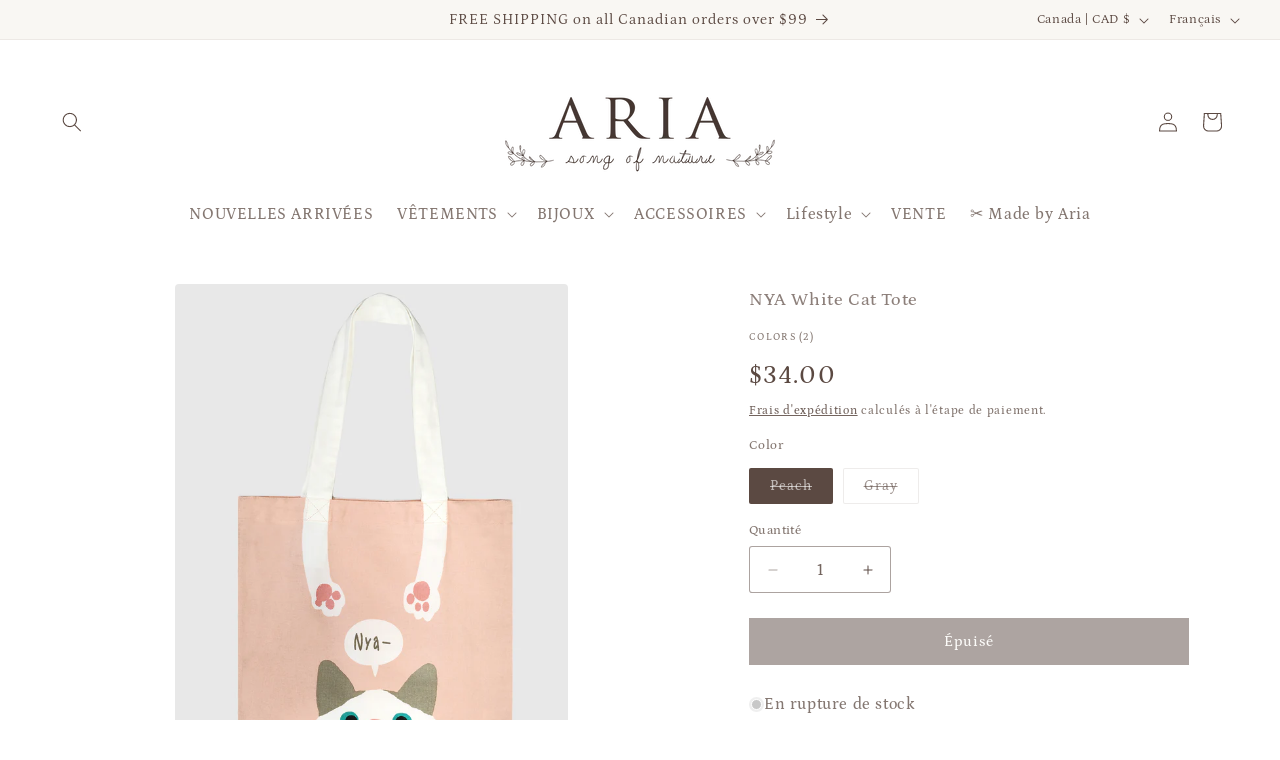

--- FILE ---
content_type: image/svg+xml
request_url: https://www.sizeguide.net/wp-content/themes/storlekar/img/illustrations/measureDiagramWomen.svg
body_size: 2245
content:
<svg id="Layer_2" data-name="Layer 2" xmlns="http://www.w3.org/2000/svg" width="141.36" height="304.25" viewBox="0 0 141.36 304.25"><defs><style>.cls-1{fill:#655a52;}.cls-2{fill:#e6c2a3;}.cls-3{fill:#cae5eb;}.cls-4{fill:#d7b699;}.cls-5{fill:none;}.cls-5,.cls-6{stroke:#697991;stroke-miterlimit:10;stroke-width:2.83px;}.cls-6{fill:#fff;}.cls-7{isolation:isolate;font-size:12px;fill:#697991;font-family:Montserrat-Regular, Montserrat;}</style></defs><title>Artboard 1</title><g id="_Group_" data-name=" Group "><rect id="_Rectangle_" data-name=" Rectangle " class="cls-1" x="29.76" y="32.81" width="27" height="19.67"/><g id="_Group_2" data-name=" Group 2"><path id="_Path_" data-name=" Path " class="cls-2" d="M14.81,172.27A126.86,126.86,0,0,0,18.73,191c5.46,19,3.72,30,3,37.23S23.44,253,26.41,265s3.47,13.49,3.47,13.49a37.81,37.81,0,0,0,.25,7c.5,3.5.74,7.5-.25,8.74s-4.71,4.25-4.71,5.75,1,3.75,7.94,3.75,7.44-2,7.19-9-.5-14.24-1.74-16.74-.25-26.23,0-30.23-1.49-15.49-1.24-18.24S39.8,217,40,209.28c.16-5.08,2-25.09,3.3-38.27L14.44,153.76A62,62,0,0,0,14.81,172.27Z"/><path id="_Path_2" data-name=" Path 2" class="cls-2" d="M18.79,52.31C11,52.81,8.12,57.64,7,62.64S5.12,85.81,5.12,93.14c0,4.83-1.33,9.33-2.33,14.17s-.67,36.33-.5,39.5-1.17,12.5-1.17,16,4,6.5,6.33,7.83,6,2,6.33.33-2.5-1.5-4.17-3.17-1.33-2.17-1.5-5.5.67-5.5,1.5-5,0,4.83,0,7.83,2.5,3,2.5,3c1.33.67,1-5.33,1-10a14.39,14.39,0,0,0-2.67-9c-1.33-2-1-9.67-1-15.67s5.67-22.67,6.33-28.33S17.12,82,17.12,75.64a9.54,9.54,0,0,1,.3-2.41v.4c.65-1.37,5.53-11.82,7.22-21.83C22.76,52,20.76,52.18,18.79,52.31Z"/><path id="_Path_3" data-name=" Path 3" class="cls-2" d="M84.54,146.81c.17-3.17.5-34.67-.5-39.5S81.7,98,81.7,93.14c0-7.33-.67-25.5-1.83-30.5s-4-9.83-11.83-10.33c-2-.13-4-.31-5.9-.5C63.85,62,68.85,72.59,69.38,73.68v-.45a9.54,9.54,0,0,1,.3,2.41c0,6.33.67,23.83,1.33,29.5s6.33,22.33,6.33,28.33.33,13.67-1,15.67a14.39,14.39,0,0,0-2.67,9c0,4.67-.33,10.67,1,10,0,0,2.5,0,2.5-3s-.83-7.33,0-7.83,1.67,1.67,1.5,5,.17,3.83-1.5,5.5S72.7,169.31,73,171s4,1,6.33-.33,6.33-4.33,6.33-7.83S84.37,150,84.54,146.81Z"/><path id="_Path_4" data-name=" Path 4" class="cls-2" d="M43.42,171.05c1.27,13.18,3.13,33.15,3.3,38.22.25,7.75,2.48,17.49,2.73,20.24S48,243.76,48.21,247.76s1.24,27.73,0,30.23-1.49,9.74-1.74,16.74.25,9,7.19,9,7.94-2.25,7.94-3.75-3.72-4.5-4.71-5.75-.74-5.25-.25-8.74a37.8,37.8,0,0,0,.25-7s.5-1.5,3.47-13.49,5.46-29.48,4.71-36.73S62.59,210,68,191a127.24,127.24,0,0,0,3.87-18v-.17a61.39,61.39,0,0,0,.47-19l-29,17.28Z"/><path id="_Path_5" data-name=" Path 5" d="M43.36,171h.07v-.38Z"/><path id="_Path_6" data-name=" Path 6" class="cls-3" d="M14.44,153.76,43.36,171v0h0l29-17.28c-.35-3-.85-5.88-1.42-8.56H15.85C15.29,147.89,14.79,150.77,14.44,153.76Z"/></g><g id="_Group_3" data-name=" Group 3"><path id="_Path_7" data-name=" Path 7" class="cls-3" d="M15.85,145.22H71c-1.28-6.07-2.87-11.09-3.72-14.08-2-7-2-23.67,0-35.67a203.45,203.45,0,0,0,2.13-21.79c-.53-1.1-5.53-11.71-7.24-21.88l-.92-.1C61.48,54,63,72.22,43.89,72.22c-18.06,0-18.61-16.74-18.5-20.5l-.74.08c-1.69,10-6.56,20.46-7.22,21.83a203.67,203.67,0,0,0,2.13,21.84c2,12,2,28.67,0,35.67C18.72,134.14,17.13,139.16,15.85,145.22Z"/><path id="_Path_8" data-name=" Path 8" class="cls-2" d="M43.89,72.22C63,72.22,61.48,54,61.22,51.7c-3-.32-5.56-.67-7.27-.92-1.16-.52-3-1.6-3.25-3.31-.17-1.27-.21-4.08-.21-6.55a23.28,23.28,0,0,1-3,2.12A8.37,8.37,0,0,1,45,44.15h0l-.43.09-.4.06H43l-.4-.06-.43-.09h0A8.37,8.37,0,0,1,39.68,43a24.27,24.27,0,0,1-3.35-2.43,62.63,62.63,0,0,1-.21,6.86c-.23,1.71-2.09,2.8-3.25,3.31-1.75.25-4.45.61-7.48.94C25.29,55.48,25.83,72.22,43.89,72.22Z"/><path id="_Path_9" data-name=" Path 9" class="cls-4" d="M42.18,44.15h0l.43.09.4.06h1.14l.4-.06.43-.09h0A8.37,8.37,0,0,0,47.51,43a23.28,23.28,0,0,0,3-2.12V36.43l-7.12,2.76-7.12-2.76v4.14A24.27,24.27,0,0,0,39.68,43,8.37,8.37,0,0,0,42.18,44.15Z"/></g><path id="_Path_10" data-name=" Path 10" class="cls-2" d="M48.11,10.33V9.64c-1.15,0-2.74-.12-4.48,0-1.74-.09-3.34,0-4.48,0v.69c-3.49,1-6.48,3.44-6.48,8.81,0,10.33.08,16.08,1.47,17.5a29.69,29.69,0,0,0,5.62,4.53,8.37,8.37,0,0,0,2.5,1.11h0l.43.09.4.06h1.14l.4-.06.43-.09h0a8.37,8.37,0,0,0,2.5-1.11,29.69,29.69,0,0,0,5.62-4.53c1.39-1.42,1.47-7.17,1.47-17.5C54.6,13.77,51.6,11.38,48.11,10.33Z"/><path id="_Path_11" data-name=" Path 11" class="cls-1" d="M47.43,11.14s-15.83.67-14.5,13.5,1.67,14.17,1,16.5,2.5,5,2.67,7.67c.41,6.56,1.5,12.33-.5,16s-2.33,16.83-3.33,18-2.67,4-4.67,2.5-2.33-8-2.67-11.17S24.1,69,24.1,72.81s-1,2.67-1,2.67-2-5.83-.5-10.17,3.5-9.17,1.5-13.83-3.67-17.33-1-22.83,3.83-6.5,4.83-12.67S34.1.81,44.93,1.14s14.33,12.5,14.83,15,1.83,3.17,1.83,6.5-1.67,8,0,9.83,3.67,2,3.5,7.83-2.67,12.33-1.5,16.5,5.33,8.5,5.33,12.33S66.67,74.3,68.17,78s-3.17,6.42-4.5,7.25.17-1.92-2.5-5.25-.58-3.83-1.42-7.67-8.33-11-8.33-16.5,2.5-20.33,2.5-24.33.5-13.83-.83-16.17S47.43,11.14,47.43,11.14Z"/></g><line id="_Path_12" data-name=" Path 12" class="cls-5" x1="129.26" y1="83.58" x2="46.76" y2="83.58"/><circle id="_Path_13" data-name=" Path 13" class="cls-6" cx="129.77" cy="83.58" r="9.61"/><text class="cls-7" transform="translate(127.26 88.31)">1</text><g id="_Group_4" data-name=" Group 4"><line id="_Path_14" data-name=" Path 14" class="cls-5" x1="129.26" y1="108.25" x2="46.76" y2="108.25"/><circle id="_Path_15" data-name=" Path 15" class="cls-6" cx="129.77" cy="108.25" r="9.61"/><text class="cls-7" transform="translate(126.26 112.97)">2</text></g><g id="_Group_5" data-name=" Group 5"><line id="_Path_16" data-name=" Path 16" class="cls-5" x1="129.26" y1="147.58" x2="46.76" y2="147.58"/><circle id="_Path_17" data-name=" Path 17" class="cls-6" cx="129.77" cy="147.58" r="9.61"/><text class="cls-7" transform="translate(126.26 152.31)">3</text></g><g id="_Group_6" data-name=" Group 6"><g id="_Group_7" data-name=" Group 7"><polyline id="_Path_18" data-name=" Path 18" class="cls-5" points="60.74 279 107.26 279 107.26 172.97 46.76 172.97"/></g></g><g id="_Group_8" data-name=" Group 8"><line id="_Path_19" data-name=" Path 19" class="cls-5" x1="129.26" y1="225.47" x2="107.26" y2="225.47"/><circle id="_Path_20" data-name=" Path 20" class="cls-6" cx="129.77" cy="225.47" r="9.61"/><text class="cls-7" transform="translate(126.26 229.7)">4</text></g></svg>